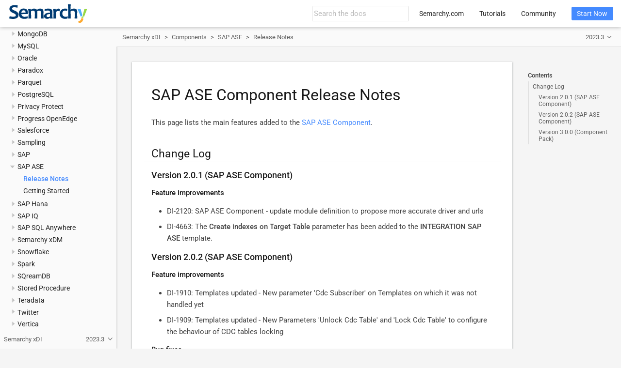

--- FILE ---
content_type: text/html; charset=UTF-8
request_url: https://www.semarchy.com/doc/semarchy-xdi/xdi/2023.3/Components/sap-ase/release-notes.html
body_size: 7080
content:
<!DOCTYPE html>
<html lang="en">
  <head>
    <meta charset="utf-8">
    <meta name="viewport" content="width=device-width,initial-scale=1">
    <title>SAP ASE Component Release Notes :: Semarchy xDI Documentation</title>
    <link rel="canonical" href="https://www.semarchy.com/documentation/xdi/latest/Components/sap-ase/release-notes.html">
    <link rel="prev" href="overview.html">
    <link rel="next" href="getting-started.html">
    <meta name="description" content="This page lists the main features added to the xref:sap-ase/overview.adoc[SAP ASE Component].">
    <meta name="keywords" content="Semarchy, Semarchy xDI, Semarchy xDI Designer, components, SAP ASE">
    <meta name="generator" content="Antora 3.1.10">
    <link rel="stylesheet" href="../../../../_/css/site.css">
<meta name="robots" content="noindex, nofollow">    <script async src="https://www.googletagmanager.com/gtag/js?id=321505308"></script>
    <script>function gtag(){dataLayer.push(arguments)};window.dataLayer=window.dataLayer||[];gtag('js',new Date());gtag('config','321505308')</script>
<link rel="icon" href="../../../../_/img/favicon.svg" type="image/x-icon">
  </head>
  <body class="article">
<header class="header">
  <nav class="navbar">
    <div class="navbar-brand">
      <div class="navbar-item search hide-for-print">
        <div id="search-field" class="field">
          <input id="search-input" type="text" placeholder="Search the docs">
        </div>
      </div>
    </div>
    <div id="topbar-nav" class="navbar-menu">
      <div class="navbar-end">
        <a class="navbar-item" href="https://www.semarchy.com" target="_blank">Semarchy.com</a>
        <a class="navbar-item" href="https://www.semarchy.com/tutorials/" target="_blank">Tutorials</a>
        <a class="navbar-item" href="https://community.semarchy.com" target="_blank">Community</a>
        <div class="navbar-item">
          <span class="control">
            <a class="button is-primary" href="https://www.semarchy.com/get-started/" target="_blank">Start Now</a>
          </span>
        </div>
      </div>
    </div>
  </nav>
</header>
<div class="body">
<div class="nav-container" data-component="xdi" data-version="2023.3">
  <aside class="nav">
    <div class="panels">
<div class="nav-panel-menu is-active" data-panel="menu">
  <nav class="nav-menu">
    <h3 class="title"><a href="../../Install/overview.html">Semarchy xDI</a></h3>
<ul class="nav-list">
  <li class="nav-item" data-depth="0">
    <button class="nav-item-toggle"></button>
    <a class="nav-link" href="../../Install/release-notes/2023.3.html">Release Notes</a>
<ul class="nav-list">
  <li class="nav-item" data-depth="1">
    <a class="nav-link" href="../../Install/release-notes/2023.3.html">xDI 2023.3 Release Notes</a>
  </li>
  <li class="nav-item" data-depth="1">
    <a class="nav-link" href="../../Install/release-notes/2023.2.html">xDI 2023.2 Release Notes</a>
  </li>
  <li class="nav-item" data-depth="1">
    <a class="nav-link" href="../../Install/release-notes/2023.1.html">xDI 2023.1 Release Notes</a>
  </li>
  <li class="nav-item" data-depth="1">
    <a class="nav-link" href="../../Install/release-notes/5.3.html">xDI 5.3 Release Notes</a>
  </li>
</ul>
  </li>
  <li class="nav-item" data-depth="0">
    <button class="nav-item-toggle"></button>
    <a class="nav-link" href="../../Install/install-overview.html">Install Semarchy xDI</a>
<ul class="nav-list">
  <li class="nav-item" data-depth="1">
    <a class="nav-link" href="../../Install/architecture.html">Architecture</a>
  </li>
  <li class="nav-item" data-depth="1">
    <a class="nav-link" href="../../Install/system-requirements.html">System requirements</a>
  </li>
  <li class="nav-item" data-depth="1">
    <a class="nav-link" href="../../Install/install-designer.html">Install the Designer</a>
  </li>
  <li class="nav-item" data-depth="1">
    <button class="nav-item-toggle"></button>
    <a class="nav-link" href="../../Install/configure-designer.html">Configure the Designer</a>
<ul class="nav-list">
  <li class="nav-item" data-depth="2">
    <a class="nav-link" href="../../Install/configure-designer-licenses.html">Manage the License</a>
  </li>
  <li class="nav-item" data-depth="2">
    <a class="nav-link" href="../../Install/configure-designer-jvm.html">Choosing your JVM</a>
  </li>
</ul>
  </li>
  <li class="nav-item" data-depth="1">
    <a class="nav-link" href="../../Install/install-components.html">Install Components</a>
  </li>
  <li class="nav-item" data-depth="1">
    <a class="nav-link" href="../../Install/install-runtime.html">Install the Runtime</a>
  </li>
  <li class="nav-item" data-depth="1">
    <button class="nav-item-toggle"></button>
    <a class="nav-link" href="../../Install/configure-runtime.html">Configure the Runtime</a>
<ul class="nav-list">
  <li class="nav-item" data-depth="2">
    <a class="nav-link" href="../../Install/configure-runtime-services.html">Runtime Services</a>
  </li>
  <li class="nav-item" data-depth="2">
    <a class="nav-link" href="../../Install/configure-runtime-security.html">Runtime Security</a>
  </li>
  <li class="nav-item" data-depth="2">
    <a class="nav-link" href="../../Install/configure-external-value-resolvers.html">External Value Resolvers</a>
  </li>
  <li class="nav-item" data-depth="2">
    <a class="nav-link" href="../../Install/configure-runtime-log-storage.html">Session Logging</a>
  </li>
  <li class="nav-item" data-depth="2">
    <a class="nav-link" href="../../Install/configure-runtime-repositories.html">Delivery Repositories</a>
  </li>
  <li class="nav-item" data-depth="2">
    <a class="nav-link" href="../../Install/configure-runtime-additional-java-properties.html">Java Options</a>
  </li>
  <li class="nav-item" data-depth="2">
    <a class="nav-link" href="../../Install/configure-runtime-parameters-reference.html">Runtime Parameters Reference</a>
  </li>
  <li class="nav-item" data-depth="2">
    <a class="nav-link" href="../../Install/configure-runtime-scheduler.html">Runtime Scheduler</a>
  </li>
</ul>
  </li>
  <li class="nav-item" data-depth="1">
    <a class="nav-link" href="../../Install/install-analytics.html">Install Analytics</a>
  </li>
  <li class="nav-item" data-depth="1">
    <a class="nav-link" href="../../Install/install-license-server.html">Install the License Server</a>
  </li>
  <li class="nav-item" data-depth="1">
    <a class="nav-link" href="../../Install/configure-license-server.html">Configure the License Server</a>
  </li>
</ul>
  </li>
  <li class="nav-item" data-depth="0">
    <button class="nav-item-toggle"></button>
    <a class="nav-link" href="../../Install/upgrade/upgrade-overview.html">Upgrade Semarchy xDI</a>
<ul class="nav-list">
  <li class="nav-item" data-depth="1">
    <a class="nav-link" href="../../Install/upgrade/upgrade-license-server.html">Upgrade the License Server</a>
  </li>
  <li class="nav-item" data-depth="1">
    <a class="nav-link" href="../../Install/upgrade/upgrade-designer.html">Upgrade the Designer</a>
  </li>
  <li class="nav-item" data-depth="1">
    <a class="nav-link" href="../../Install/upgrade/upgrade-runtime.html">Upgrade the Runtime</a>
  </li>
  <li class="nav-item" data-depth="1">
    <a class="nav-link" href="../../Install/upgrade/upgrade-analytics.html">Upgrade Analytics</a>
  </li>
</ul>
  </li>
  <li class="nav-item" data-depth="0">
    <button class="nav-item-toggle"></button>
    <a class="nav-link" href="../../Design/design.html">Design Integration Flows</a>
<ul class="nav-list">
  <li class="nav-item" data-depth="1">
    <button class="nav-item-toggle"></button>
    <a class="nav-link" href="../../Design/designer/overview.html">Get Started with Semarchy xDI Designer</a>
<ul class="nav-list">
  <li class="nav-item" data-depth="2">
    <a class="nav-link" href="../../Design/designer/design-time-views.html">Design-Time Views</a>
  </li>
  <li class="nav-item" data-depth="2">
    <a class="nav-link" href="../../Design/designer/run-time-views.html">Runtime Views</a>
  </li>
</ul>
  </li>
  <li class="nav-item" data-depth="1">
    <button class="nav-item-toggle"></button>
    <a class="nav-link" href="../../Design/projects/projects.html">Work With Projects</a>
<ul class="nav-list">
  <li class="nav-item" data-depth="2">
    <a class="nav-link" href="../../Design/projects/source-control.html">Source Control</a>
  </li>
  <li class="nav-item" data-depth="2">
    <a class="nav-link" href="../../Design/projects/advanced.html">Advanced Features</a>
  </li>
</ul>
  </li>
  <li class="nav-item" data-depth="1">
    <button class="nav-item-toggle"></button>
    <a class="nav-link" href="../../Design/data/overview.html">Connect To Your Data</a>
<ul class="nav-list">
  <li class="nav-item" data-depth="2">
    <button class="nav-item-toggle"></button>
    <a class="nav-link" href="../../Design/data/environment/environment.html">Set Up Your Environment</a>
<ul class="nav-list">
  <li class="nav-item" data-depth="3">
    <a class="nav-link" href="../../Design/data/environment/components.html">Install Components</a>
  </li>
  <li class="nav-item" data-depth="3">
    <a class="nav-link" href="../../Design/data/environment/modules.html">Install and Manage Modules</a>
  </li>
  <li class="nav-item" data-depth="3">
    <a class="nav-link" href="../../Design/data/environment/templates.html">Import Templates</a>
  </li>
</ul>
  </li>
  <li class="nav-item" data-depth="2">
    <button class="nav-item-toggle"></button>
    <a class="nav-link" href="../../Design/data/metadata/metadata.html">Metadata and Reverse Engineering</a>
<ul class="nav-list">
  <li class="nav-item" data-depth="3">
    <a class="nav-link" href="../../Design/data/metadata/database.html">Define a Database Model</a>
  </li>
  <li class="nav-item" data-depth="3">
    <a class="nav-link" href="../../Design/data/metadata/file.html">Define a File Model</a>
  </li>
  <li class="nav-item" data-depth="3">
    <a class="nav-link" href="../../Design/data/metadata/xml.html">Define an XML Model</a>
  </li>
</ul>
  </li>
  <li class="nav-item" data-depth="2">
    <a class="nav-link" href="../../Design/data/data-quality.html">Enable Data Quality</a>
  </li>
  <li class="nav-item" data-depth="2">
    <a class="nav-link" href="../../Design/data/externalize-metadata-values.html">Externalize Metadata Values</a>
  </li>
</ul>
  </li>
  <li class="nav-item" data-depth="1">
    <button class="nav-item-toggle"></button>
    <a class="nav-link" href="../../Design/mappings/overview.html">Work With Mappings</a>
<ul class="nav-list">
  <li class="nav-item" data-depth="2">
    <a class="nav-link" href="../../Design/mappings/mappings.html">Create Mappings</a>
  </li>
  <li class="nav-item" data-depth="2">
    <a class="nav-link" href="../../Design/mappings/filters.html">Filters</a>
  </li>
  <li class="nav-item" data-depth="2">
    <a class="nav-link" href="../../Design/mappings/joins.html">Join Sources</a>
  </li>
  <li class="nav-item" data-depth="2">
    <a class="nav-link" href="../../Design/mappings/template-parameters.html">Template Parameters</a>
  </li>
  <li class="nav-item" data-depth="2">
    <button class="nav-item-toggle"></button>
    <span class="nav-text">Advanced Topics</span>
<ul class="nav-list">
  <li class="nav-item" data-depth="3">
    <a class="nav-link" href="../../Design/mappings/advanced/cdc.html">Change Data Capture (CDC)</a>
  </li>
  <li class="nav-item" data-depth="3">
    <a class="nav-link" href="../../Design/mappings/advanced/reject-management.html">Rejects Management</a>
  </li>
  <li class="nav-item" data-depth="3">
    <a class="nav-link" href="../../Design/mappings/advanced/stages.html">Stage the Sources</a>
  </li>
  <li class="nav-item" data-depth="3">
    <a class="nav-link" href="../../Design/mappings/advanced/deserializer.html">Deserialize Source Data</a>
  </li>
  <li class="nav-item" data-depth="3">
    <a class="nav-link" href="../../Design/mappings/advanced/udf.html">User-Defined Functions</a>
  </li>
</ul>
  </li>
</ul>
  </li>
  <li class="nav-item" data-depth="1">
    <button class="nav-item-toggle"></button>
    <a class="nav-link" href="../../Design/processes/overview.html">Work With Processes</a>
<ul class="nav-list">
  <li class="nav-item" data-depth="2">
    <a class="nav-link" href="../../Design/processes/create-a-process.html">Create a Process</a>
  </li>
  <li class="nav-item" data-depth="2">
    <a class="nav-link" href="../../Design/processes/execution-flow.html">Execution Flow</a>
  </li>
  <li class="nav-item" data-depth="2">
    <a class="nav-link" href="../../Design/processes/work-with-sub-processes.html">Sub-Processes</a>
  </li>
  <li class="nav-item" data-depth="2">
    <a class="nav-link" href="../../Design/processes/repeat-steps.html">Steps Repetition</a>
  </li>
  <li class="nav-item" data-depth="2">
    <a class="nav-link" href="../../Design/processes/process-parameters.html">Parameters</a>
  </li>
  <li class="nav-item" data-depth="2">
    <a class="nav-link" href="../../Design/processes/link-metadata-to-action.html">Linked Metadata</a>
  </li>
  <li class="nav-item" data-depth="2">
    <a class="nav-link" href="../../Design/processes/scripting.html">Scripting</a>
  </li>
</ul>
  </li>
  <li class="nav-item" data-depth="1">
    <a class="nav-link" href="../../Design/variables/variables.html">Work with Variables</a>
  </li>
  <li class="nav-item" data-depth="1">
    <a class="nav-link" href="../../Design/data/metadata-configurations.html">Work with Metadata Configurations</a>
  </li>
</ul>
  </li>
  <li class="nav-item" data-depth="0">
    <button class="nav-item-toggle"></button>
    <a class="nav-link" href="../overview.html">Components</a>
<ul class="nav-list">
  <li class="nav-item" data-depth="1">
    <button class="nav-item-toggle"></button>
    <a class="nav-link" href="../xdm/overview.html">Semarchy xDM</a>
<ul class="nav-list">
  <li class="nav-item" data-depth="2">
    <a class="nav-link" href="../xdm/release-notes.html">Release Notes</a>
  </li>
  <li class="nav-item" data-depth="2">
    <a class="nav-link" href="../xdm/getting-started.html">Getting Started</a>
  </li>
</ul>
  </li>
  <li class="nav-item" data-depth="1">
    <button class="nav-item-toggle"></button>
    <a class="nav-link" href="../actian-avalanche/overview.html">Actian Avalanche</a>
<ul class="nav-list">
  <li class="nav-item" data-depth="2">
    <a class="nav-link" href="../actian-avalanche/release-notes.html">Release Notes</a>
  </li>
  <li class="nav-item" data-depth="2">
    <a class="nav-link" href="../actian-avalanche/getting-started.html">Getting Started</a>
  </li>
</ul>
  </li>
  <li class="nav-item" data-depth="1">
    <button class="nav-item-toggle"></button>
    <a class="nav-link" href="../actian-vectorwise/overview.html">Actian VectorWise</a>
<ul class="nav-list">
  <li class="nav-item" data-depth="2">
    <a class="nav-link" href="../actian-vectorwise/release-notes.html">Release Notes</a>
  </li>
  <li class="nav-item" data-depth="2">
    <a class="nav-link" href="../actian-vectorwise/getting-started.html">Getting Started</a>
  </li>
</ul>
  </li>
  <li class="nav-item" data-depth="1">
    <button class="nav-item-toggle"></button>
    <a class="nav-link" href="../amazon/overview.html">Amazon</a>
<ul class="nav-list">
  <li class="nav-item" data-depth="2">
    <a class="nav-link" href="../amazon/release-notes.html">Release Notes</a>
  </li>
  <li class="nav-item" data-depth="2">
    <button class="nav-item-toggle"></button>
    <a class="nav-link" href="../amazon/redshift/overview.html">Amazon Redshift</a>
<ul class="nav-list">
  <li class="nav-item" data-depth="3">
    <a class="nav-link" href="../amazon/redshift/getting-started.html">Redshift</a>
  </li>
  <li class="nav-item" data-depth="3">
    <a class="nav-link" href="../amazon/redshift/loading-data-from-s3-buckets.html">Loading Data into Amazon Redshift via S3 Buckets</a>
  </li>
</ul>
  </li>
  <li class="nav-item" data-depth="2">
    <a class="nav-link" href="../amazon/s3/overview.html">S3</a>
  </li>
</ul>
  </li>
  <li class="nav-item" data-depth="1">
    <button class="nav-item-toggle"></button>
    <a class="nav-link" href="../amazon-s3-delivery-repository/overview.html">Amazon S3 Delivery Repository</a>
<ul class="nav-list">
  <li class="nav-item" data-depth="2">
    <a class="nav-link" href="../amazon-s3-delivery-repository/release-notes.html">Release Notes</a>
  </li>
</ul>
  </li>
  <li class="nav-item" data-depth="1">
    <button class="nav-item-toggle"></button>
    <a class="nav-link" href="../amazon-secret-manager/overview.html">Amazon Secret Manager</a>
<ul class="nav-list">
  <li class="nav-item" data-depth="2">
    <a class="nav-link" href="../amazon-secret-manager/release-notes.html">Release Notes</a>
  </li>
</ul>
  </li>
  <li class="nav-item" data-depth="1">
    <button class="nav-item-toggle"></button>
    <a class="nav-link" href="../amqp/overview.html">AMQP</a>
<ul class="nav-list">
  <li class="nav-item" data-depth="2">
    <a class="nav-link" href="../amqp/release-notes.html">Release Notes</a>
  </li>
  <li class="nav-item" data-depth="2">
    <a class="nav-link" href="../amqp/getting-started.html">Getting Started</a>
  </li>
</ul>
  </li>
  <li class="nav-item" data-depth="1">
    <button class="nav-item-toggle"></button>
    <a class="nav-link" href="../avro/overview.html">Avro</a>
<ul class="nav-list">
  <li class="nav-item" data-depth="2">
    <a class="nav-link" href="../avro/release-notes.html">Release Notes</a>
  </li>
  <li class="nav-item" data-depth="2">
    <a class="nav-link" href="../avro/getting-started.html">Getting started</a>
  </li>
</ul>
  </li>
  <li class="nav-item" data-depth="1">
    <button class="nav-item-toggle"></button>
    <a class="nav-link" href="../base/overview.html">Base</a>
<ul class="nav-list">
  <li class="nav-item" data-depth="2">
    <a class="nav-link" href="../base/release-notes.html">Release Notes</a>
  </li>
  <li class="nav-item" data-depth="2">
    <button class="nav-item-toggle"></button>
    <a class="nav-link" href="../base/certificates-keys/overview.html">Certificates and Keys</a>
<ul class="nav-list">
  <li class="nav-item" data-depth="3">
    <a class="nav-link" href="../base/certificates-keys/getting-started.html">Getting started</a>
  </li>
</ul>
  </li>
  <li class="nav-item" data-depth="2">
    <button class="nav-item-toggle"></button>
    <a class="nav-link" href="../base/hsql/overview.html">HSQL</a>
<ul class="nav-list">
  <li class="nav-item" data-depth="3">
    <a class="nav-link" href="../base/hsql/getting-started.html">Getting Started</a>
  </li>
</ul>
  </li>
  <li class="nav-item" data-depth="2">
    <button class="nav-item-toggle"></button>
    <a class="nav-link" href="../base/h2/overview.html">H2</a>
<ul class="nav-list">
  <li class="nav-item" data-depth="3">
    <a class="nav-link" href="../base/h2/getting-started.html">Getting Started</a>
  </li>
</ul>
  </li>
  <li class="nav-item" data-depth="2">
    <button class="nav-item-toggle"></button>
    <span class="nav-text">JSON</span>
<ul class="nav-list">
  <li class="nav-item" data-depth="3">
    <a class="nav-link" href="../base/json/json-property-fields.html">JSON Property Fields</a>
  </li>
</ul>
  </li>
  <li class="nav-item" data-depth="2">
    <button class="nav-item-toggle"></button>
    <a class="nav-link" href="../base/kerberos/overview.html">Kerberos</a>
<ul class="nav-list">
  <li class="nav-item" data-depth="3">
    <a class="nav-link" href="../base/kerberos/getting-started.html">Getting started</a>
  </li>
</ul>
  </li>
  <li class="nav-item" data-depth="2">
    <button class="nav-item-toggle"></button>
    <a class="nav-link" href="../base/email/getting-started-email.html">Email</a>
<ul class="nav-list">
  <li class="nav-item" data-depth="3">
    <a class="nav-link" href="../base/email/getting-started-email.html">Getting Started with Email Server</a>
  </li>
</ul>
  </li>
  <li class="nav-item" data-depth="2">
    <a class="nav-link" href="../base/ldap/overview.html">LDAP</a>
  </li>
  <li class="nav-item" data-depth="2">
    <button class="nav-item-toggle"></button>
    <span class="nav-text">ODBC</span>
<ul class="nav-list">
  <li class="nav-item" data-depth="3">
    <a class="nav-link" href="../base/odbc/work-with-odbc-datasources.html">Work with ODBC Datasources</a>
  </li>
</ul>
  </li>
  <li class="nav-item" data-depth="2">
    <button class="nav-item-toggle"></button>
    <span class="nav-text">XML</span>
<ul class="nav-list">
  <li class="nav-item" data-depth="3">
    <a class="nav-link" href="../base/xml/xml-property-fields.html">XML Property Fields</a>
  </li>
</ul>
  </li>
</ul>
  </li>
  <li class="nav-item" data-depth="1">
    <button class="nav-item-toggle"></button>
    <a class="nav-link" href="../cassandra/overview.html">Cassandra</a>
<ul class="nav-list">
  <li class="nav-item" data-depth="2">
    <a class="nav-link" href="../cassandra/release-notes.html">Release Notes</a>
  </li>
  <li class="nav-item" data-depth="2">
    <span class="nav-text"><a href="https://stambia.org/doc/328-technology-articles/cassandra/release-note/stambia-di-s20-or-higher/940-cassandra-component" target="_blank" rel="noopener">Getting Started</a></span>
  </li>
</ul>
  </li>
  <li class="nav-item" data-depth="1">
    <button class="nav-item-toggle"></button>
    <a class="nav-link" href="../change-data-capture/overview.html">Change Data Capture</a>
<ul class="nav-list">
  <li class="nav-item" data-depth="2">
    <a class="nav-link" href="../change-data-capture/release-notes.html">Release Notes</a>
  </li>
  <li class="nav-item" data-depth="2">
    <a class="nav-link" href="../change-data-capture/cdc-db2-as400.html">CDC for DB2/400</a>
  </li>
</ul>
  </li>
  <li class="nav-item" data-depth="1">
    <button class="nav-item-toggle"></button>
    <a class="nav-link" href="../cmis/overview.html">CMIS</a>
<ul class="nav-list">
  <li class="nav-item" data-depth="2">
    <a class="nav-link" href="../cmis/release-notes.html">Release Notes</a>
  </li>
</ul>
  </li>
  <li class="nav-item" data-depth="1">
    <button class="nav-item-toggle"></button>
    <a class="nav-link" href="../couchbase/overview.html">Couchbase</a>
<ul class="nav-list">
  <li class="nav-item" data-depth="2">
    <a class="nav-link" href="../couchbase/release-notes.html">Release Notes</a>
  </li>
  <li class="nav-item" data-depth="2">
    <a class="nav-link" href="../couchbase/getting-started.html">Getting Started</a>
  </li>
</ul>
  </li>
  <li class="nav-item" data-depth="1">
    <button class="nav-item-toggle"></button>
    <a class="nav-link" href="../dbase/overview.html">DBase</a>
<ul class="nav-list">
  <li class="nav-item" data-depth="2">
    <a class="nav-link" href="../dbase/release-notes.html">Release Notes</a>
  </li>
  <li class="nav-item" data-depth="2">
    <a class="nav-link" href="../dbase/getting-started.html">Getting Started</a>
  </li>
</ul>
  </li>
  <li class="nav-item" data-depth="1">
    <button class="nav-item-toggle"></button>
    <a class="nav-link" href="../elasticsearch/overview.html">Elasticsearch</a>
<ul class="nav-list">
  <li class="nav-item" data-depth="2">
    <a class="nav-link" href="../elasticsearch/release-notes.html">Release Notes</a>
  </li>
  <li class="nav-item" data-depth="2">
    <a class="nav-link" href="../elasticsearch/getting-started.html">Getting started</a>
  </li>
  <li class="nav-item" data-depth="2">
    <a class="nav-link" href="../elasticsearch/search-guard-security.html">Search Guard Security</a>
  </li>
</ul>
  </li>
  <li class="nav-item" data-depth="1">
    <button class="nav-item-toggle"></button>
    <a class="nav-link" href="../google-bigquery/overview.html">Google BigQuery</a>
<ul class="nav-list">
  <li class="nav-item" data-depth="2">
    <a class="nav-link" href="../google-bigquery/release-notes.html">Release Notes</a>
  </li>
  <li class="nav-item" data-depth="2">
    <a class="nav-link" href="../google-bigquery/getting-started.html">Getting Started</a>
  </li>
</ul>
  </li>
  <li class="nav-item" data-depth="1">
    <button class="nav-item-toggle"></button>
    <a class="nav-link" href="../google-cloud-platform/overview.html">Google Cloud Platform Component</a>
<ul class="nav-list">
  <li class="nav-item" data-depth="2">
    <a class="nav-link" href="../google-cloud-platform/release-notes.html">Release Notes</a>
  </li>
  <li class="nav-item" data-depth="2">
    <a class="nav-link" href="../google-cloud-platform/getting-started.html">Getting Started</a>
  </li>
  <li class="nav-item" data-depth="2">
    <button class="nav-item-toggle"></button>
    <a class="nav-link" href="../google-cloud-platform/storage/overview.html">Cloud Storage</a>
<ul class="nav-list">
  <li class="nav-item" data-depth="3">
    <a class="nav-link" href="../google-cloud-platform/storage/getting-started.html">Getting Started</a>
  </li>
</ul>
  </li>
</ul>
  </li>
  <li class="nav-item" data-depth="1">
    <button class="nav-item-toggle"></button>
    <a class="nav-link" href="../google-cloud-secret-manager/overview.html">Google Cloud Secret Manager</a>
<ul class="nav-list">
  <li class="nav-item" data-depth="2">
    <a class="nav-link" href="../google-cloud-secret-manager/release-notes.html">Release Notes</a>
  </li>
</ul>
  </li>
  <li class="nav-item" data-depth="1">
    <button class="nav-item-toggle"></button>
    <a class="nav-link" href="../google-cloud-storage-delivery-repository/overview.html">Google Cloud Storage Delivery Repository</a>
<ul class="nav-list">
  <li class="nav-item" data-depth="2">
    <a class="nav-link" href="../google-cloud-storage-delivery-repository/release-notes.html">Release Notes</a>
  </li>
</ul>
  </li>
  <li class="nav-item" data-depth="1">
    <button class="nav-item-toggle"></button>
    <a class="nav-link" href="../google-sheets/overview.html">Google Sheets</a>
<ul class="nav-list">
  <li class="nav-item" data-depth="2">
    <a class="nav-link" href="../google-sheets/release-notes.html">Release Notes</a>
  </li>
  <li class="nav-item" data-depth="2">
    <a class="nav-link" href="../google-sheets/getting-started.html">Getting Started</a>
  </li>
  <li class="nav-item" data-depth="2">
    <span class="nav-text"><a href="https://stambia.org/doc/278-technology-articles/google-sheet/migration/stambia-di-s20-or-higher/851-migration-from-google-sheet-component-api-v3-to-v4-stambia-di-2020" target="_blank" rel="noopener">Upgrade from API V3 to V4</a></span>
  </li>
</ul>
  </li>
  <li class="nav-item" data-depth="1">
    <button class="nav-item-toggle"></button>
    <a class="nav-link" href="../greenplum/overview.html">Greenplum</a>
<ul class="nav-list">
  <li class="nav-item" data-depth="2">
    <a class="nav-link" href="../greenplum/release-notes.html">Release Notes</a>
  </li>
  <li class="nav-item" data-depth="2">
    <a class="nav-link" href="../greenplum/getting-started.html">Getting Started</a>
  </li>
</ul>
  </li>
  <li class="nav-item" data-depth="1">
    <button class="nav-item-toggle"></button>
    <a class="nav-link" href="../hadoop/overview.html">Hadoop</a>
<ul class="nav-list">
  <li class="nav-item" data-depth="2">
    <a class="nav-link" href="../hadoop/release-notes.html">Release Notes</a>
  </li>
  <li class="nav-item" data-depth="2">
    <button class="nav-item-toggle"></button>
    <a class="nav-link" href="../hadoop/hbase/overview.html">HBase</a>
<ul class="nav-list">
  <li class="nav-item" data-depth="3">
    <a class="nav-link" href="../hadoop/hbase/getting-started.html">Getting Started</a>
  </li>
  <li class="nav-item" data-depth="3">
    <a class="nav-link" href="../hadoop/hbase/management-tools.html">Management Tools</a>
  </li>
  <li class="nav-item" data-depth="3">
    <a class="nav-link" href="../hadoop/hbase/importtsv-tool.html">Importtsv Tool</a>
  </li>
</ul>
  </li>
  <li class="nav-item" data-depth="2">
    <button class="nav-item-toggle"></button>
    <a class="nav-link" href="../hadoop/hdfs/overview.html">HDFS</a>
<ul class="nav-list">
  <li class="nav-item" data-depth="3">
    <a class="nav-link" href="../hadoop/hdfs/getting-started.html">Getting Started</a>
  </li>
</ul>
  </li>
  <li class="nav-item" data-depth="2">
    <button class="nav-item-toggle"></button>
    <a class="nav-link" href="../hadoop/hive/overview.html">Hive</a>
<ul class="nav-list">
  <li class="nav-item" data-depth="3">
    <a class="nav-link" href="../hadoop/hive/getting-started.html">Getting Started</a>
  </li>
</ul>
  </li>
  <li class="nav-item" data-depth="2">
    <button class="nav-item-toggle"></button>
    <a class="nav-link" href="../hadoop/impala/overview.html">Impala</a>
<ul class="nav-list">
  <li class="nav-item" data-depth="3">
    <a class="nav-link" href="../hadoop/impala/getting-started.html">Getting Started</a>
  </li>
</ul>
  </li>
  <li class="nav-item" data-depth="2">
    <button class="nav-item-toggle"></button>
    <a class="nav-link" href="../hadoop/sqoop/overview.html">Sqoop</a>
<ul class="nav-list">
  <li class="nav-item" data-depth="3">
    <a class="nav-link" href="../hadoop/sqoop/getting-started.html">Getting Started</a>
  </li>
</ul>
  </li>
</ul>
  </li>
  <li class="nav-item" data-depth="1">
    <button class="nav-item-toggle"></button>
    <a class="nav-link" href="../http-rest/overview.html">HTTP REST</a>
<ul class="nav-list">
  <li class="nav-item" data-depth="2">
    <a class="nav-link" href="../http-rest/release-notes.html">Release Notes</a>
  </li>
  <li class="nav-item" data-depth="2">
    <a class="nav-link" href="../http-rest/getting-started.html">Getting Started</a>
  </li>
  <li class="nav-item" data-depth="2">
    <a class="nav-link" href="../http-rest/retrieve-response.html">Retrieve a response in a single field</a>
  </li>
</ul>
  </li>
  <li class="nav-item" data-depth="1">
    <button class="nav-item-toggle"></button>
    <a class="nav-link" href="../hyperfile/overview.html">HyperFile SQL</a>
<ul class="nav-list">
  <li class="nav-item" data-depth="2">
    <a class="nav-link" href="../hyperfile/release-notes.html">Release Notes</a>
  </li>
  <li class="nav-item" data-depth="2">
    <a class="nav-link" href="../hyperfile/getting-started.html">Getting Started</a>
  </li>
</ul>
  </li>
  <li class="nav-item" data-depth="1">
    <button class="nav-item-toggle"></button>
    <a class="nav-link" href="../ibm-db2/overview.html">IBM DB2</a>
<ul class="nav-list">
  <li class="nav-item" data-depth="2">
    <a class="nav-link" href="../ibm-db2/release-notes.html">Release Notes</a>
  </li>
  <li class="nav-item" data-depth="2">
    <button class="nav-item-toggle"></button>
    <a class="nav-link" href="../ibm-db2/db2-udb/overview.html">DB2 UDB</a>
<ul class="nav-list">
  <li class="nav-item" data-depth="3">
    <a class="nav-link" href="../ibm-db2/db2-udb/getting-started.html">Getting Started</a>
  </li>
</ul>
  </li>
  <li class="nav-item" data-depth="2">
    <button class="nav-item-toggle"></button>
    <a class="nav-link" href="../ibm-db2/db2-400/overview.html">DB2/400</a>
<ul class="nav-list">
  <li class="nav-item" data-depth="3">
    <a class="nav-link" href="../ibm-db2/db2-400/getting-started.html">Getting Started</a>
  </li>
  <li class="nav-item" data-depth="3">
    <a class="nav-link" href="../ibm-db2/db2-400/ccsid-reverse.html">CCSID Reverse</a>
  </li>
</ul>
  </li>
</ul>
  </li>
  <li class="nav-item" data-depth="1">
    <button class="nav-item-toggle"></button>
    <a class="nav-link" href="../ibm-lotus-notes/overview.html">IBM Lotus Notes</a>
<ul class="nav-list">
  <li class="nav-item" data-depth="2">
    <a class="nav-link" href="../ibm-lotus-notes/release-notes.html">Release Notes</a>
  </li>
  <li class="nav-item" data-depth="2">
    <a class="nav-link" href="../ibm-lotus-notes/getting-started.html">Getting Started</a>
  </li>
</ul>
  </li>
  <li class="nav-item" data-depth="1">
    <button class="nav-item-toggle"></button>
    <a class="nav-link" href="../ibm-netezza/overview.html">IBM Netezza</a>
<ul class="nav-list">
  <li class="nav-item" data-depth="2">
    <a class="nav-link" href="../ibm-netezza/release-notes.html">Release Notes</a>
  </li>
  <li class="nav-item" data-depth="2">
    <a class="nav-link" href="../ibm-netezza/getting-started.html">Getting Started</a>
  </li>
</ul>
  </li>
  <li class="nav-item" data-depth="1">
    <button class="nav-item-toggle"></button>
    <a class="nav-link" href="../informix/overview.html">Informix</a>
<ul class="nav-list">
  <li class="nav-item" data-depth="2">
    <a class="nav-link" href="../informix/release-notes.html">Release Notes</a>
  </li>
  <li class="nav-item" data-depth="2">
    <a class="nav-link" href="../informix/getting-started.html">Getting Started</a>
  </li>
</ul>
  </li>
  <li class="nav-item" data-depth="1">
    <button class="nav-item-toggle"></button>
    <a class="nav-link" href="../intersystems-caché/overview.html">InterSystems Caché</a>
<ul class="nav-list">
  <li class="nav-item" data-depth="2">
    <a class="nav-link" href="../intersystems-caché/release-notes.html">Release Notes</a>
  </li>
  <li class="nav-item" data-depth="2">
    <a class="nav-link" href="../intersystems-caché/getting-started.html">Getting Started</a>
  </li>
</ul>
  </li>
  <li class="nav-item" data-depth="1">
    <button class="nav-item-toggle"></button>
    <a class="nav-link" href="../jms/overview.html">JMS</a>
<ul class="nav-list">
  <li class="nav-item" data-depth="2">
    <a class="nav-link" href="../jms/release-notes.html">Release Notes</a>
  </li>
  <li class="nav-item" data-depth="2">
    <a class="nav-link" href="../jms/getting-started.html">Getting Started</a>
  </li>
</ul>
  </li>
  <li class="nav-item" data-depth="1">
    <button class="nav-item-toggle"></button>
    <a class="nav-link" href="../kafka/overview.html">Kafka</a>
<ul class="nav-list">
  <li class="nav-item" data-depth="2">
    <a class="nav-link" href="../kafka/release-notes.html">Release Notes</a>
  </li>
  <li class="nav-item" data-depth="2">
    <a class="nav-link" href="../kafka/getting-started-kafka-raw.html">Getting Started with Kafka Raw Metadata</a>
  </li>
  <li class="nav-item" data-depth="2">
    <a class="nav-link" href="../kafka/getting-started-kafka-structured.html">Getting Started with Kafka Structured Metadata</a>
  </li>
</ul>
  </li>
  <li class="nav-item" data-depth="1">
    <button class="nav-item-toggle"></button>
    <a class="nav-link" href="../memsql/overview.html">MemSQL</a>
<ul class="nav-list">
  <li class="nav-item" data-depth="2">
    <a class="nav-link" href="../memsql/release-notes.html">Release Notes</a>
  </li>
  <li class="nav-item" data-depth="2">
    <a class="nav-link" href="../memsql/getting-started.html">Getting Started</a>
  </li>
</ul>
  </li>
  <li class="nav-item" data-depth="1">
    <button class="nav-item-toggle"></button>
    <a class="nav-link" href="../microsoft-access/overview.html">Microsoft Access</a>
<ul class="nav-list">
  <li class="nav-item" data-depth="2">
    <a class="nav-link" href="../microsoft-access/release-notes.html">Release Notes</a>
  </li>
  <li class="nav-item" data-depth="2">
    <a class="nav-link" href="../microsoft-access/getting-started.html">Getting Started</a>
  </li>
</ul>
  </li>
  <li class="nav-item" data-depth="1">
    <button class="nav-item-toggle"></button>
    <a class="nav-link" href="../microsoft-azure/overview.html">Microsoft Azure</a>
<ul class="nav-list">
  <li class="nav-item" data-depth="2">
    <a class="nav-link" href="../microsoft-azure/release-notes.html">Release Notes</a>
  </li>
  <li class="nav-item" data-depth="2">
    <button class="nav-item-toggle"></button>
    <a class="nav-link" href="../microsoft-azure/sql-database/overview.html">SQL Database</a>
<ul class="nav-list">
  <li class="nav-item" data-depth="3">
    <a class="nav-link" href="../microsoft-azure/sql-database/getting-started.html">Getting Started</a>
  </li>
</ul>
  </li>
  <li class="nav-item" data-depth="2">
    <button class="nav-item-toggle"></button>
    <a class="nav-link" href="../microsoft-azure/blob-storage/overview.html">Blob Storage</a>
<ul class="nav-list">
  <li class="nav-item" data-depth="3">
    <a class="nav-link" href="../microsoft-azure/blob-storage/getting-started.html">Getting Started</a>
  </li>
</ul>
  </li>
</ul>
  </li>
  <li class="nav-item" data-depth="1">
    <button class="nav-item-toggle"></button>
    <a class="nav-link" href="../microsoft-azure-blob-storage-delivery-repository/overview.html">Microsoft Azure Blob Storage Delivery Repository</a>
<ul class="nav-list">
  <li class="nav-item" data-depth="2">
    <a class="nav-link" href="../microsoft-azure-blob-storage-delivery-repository/release-notes.html">Release Notes</a>
  </li>
</ul>
  </li>
  <li class="nav-item" data-depth="1">
    <button class="nav-item-toggle"></button>
    <a class="nav-link" href="../microsoft-azure-key-vault/overview.html">Microsoft Azure Key Vault</a>
<ul class="nav-list">
  <li class="nav-item" data-depth="2">
    <a class="nav-link" href="../microsoft-azure-key-vault/release-notes.html">Release Notes</a>
  </li>
</ul>
  </li>
  <li class="nav-item" data-depth="1">
    <button class="nav-item-toggle"></button>
    <a class="nav-link" href="../microsoft-azure-table-storage/overview.html">Microsoft Azure Table Storage</a>
<ul class="nav-list">
  <li class="nav-item" data-depth="2">
    <a class="nav-link" href="../microsoft-azure-table-storage/release-notes.html">Release Notes</a>
  </li>
  <li class="nav-item" data-depth="2">
    <a class="nav-link" href="../microsoft-azure-table-storage/getting-started.html">Getting started</a>
  </li>
</ul>
  </li>
  <li class="nav-item" data-depth="1">
    <button class="nav-item-toggle"></button>
    <a class="nav-link" href="../microsoft-excel/overview.html">Microsoft Excel</a>
<ul class="nav-list">
  <li class="nav-item" data-depth="2">
    <a class="nav-link" href="../microsoft-excel/release-notes.html">Release Notes</a>
  </li>
  <li class="nav-item" data-depth="2">
    <a class="nav-link" href="../microsoft-excel/getting-started.html">Getting Started</a>
  </li>
</ul>
  </li>
  <li class="nav-item" data-depth="1">
    <button class="nav-item-toggle"></button>
    <a class="nav-link" href="../microsoft-sql-server/overview.html">Microsoft SQL Server</a>
<ul class="nav-list">
  <li class="nav-item" data-depth="2">
    <a class="nav-link" href="../microsoft-sql-server/release-notes.html">Release Notes</a>
  </li>
  <li class="nav-item" data-depth="2">
    <a class="nav-link" href="../microsoft-sql-server/getting-started.html">Getting Started</a>
  </li>
  <li class="nav-item" data-depth="2">
    <a class="nav-link" href="../microsoft-sql-server/bulk-insert-configuration.html">BULK INSERT Configuration</a>
  </li>
</ul>
  </li>
  <li class="nav-item" data-depth="1">
    <button class="nav-item-toggle"></button>
    <a class="nav-link" href="../monetdb/overview.html">MonetDB</a>
<ul class="nav-list">
  <li class="nav-item" data-depth="2">
    <a class="nav-link" href="../monetdb/release-notes.html">Release Notes</a>
  </li>
  <li class="nav-item" data-depth="2">
    <a class="nav-link" href="../monetdb/getting-started.html">Getting Started</a>
  </li>
</ul>
  </li>
  <li class="nav-item" data-depth="1">
    <button class="nav-item-toggle"></button>
    <a class="nav-link" href="../mongodb/overview.html">MongoDB</a>
<ul class="nav-list">
  <li class="nav-item" data-depth="2">
    <a class="nav-link" href="../mongodb/release-notes.html">Release Notes</a>
  </li>
  <li class="nav-item" data-depth="2">
    <a class="nav-link" href="../mongodb/getting-started.html">Getting Started</a>
  </li>
</ul>
  </li>
  <li class="nav-item" data-depth="1">
    <button class="nav-item-toggle"></button>
    <a class="nav-link" href="../mysql/overview.html">MySQL</a>
<ul class="nav-list">
  <li class="nav-item" data-depth="2">
    <a class="nav-link" href="../mysql/release-notes.html">Release Notes</a>
  </li>
  <li class="nav-item" data-depth="2">
    <a class="nav-link" href="../mysql/getting-started.html">Getting Started</a>
  </li>
</ul>
  </li>
  <li class="nav-item" data-depth="1">
    <button class="nav-item-toggle"></button>
    <a class="nav-link" href="../oracle/overview.html">Oracle</a>
<ul class="nav-list">
  <li class="nav-item" data-depth="2">
    <a class="nav-link" href="../oracle/release-notes.html">Release Notes</a>
  </li>
  <li class="nav-item" data-depth="2">
    <button class="nav-item-toggle"></button>
    <a class="nav-link" href="../oracle/oracle-database/overview.html">Oracle Database</a>
<ul class="nav-list">
  <li class="nav-item" data-depth="3">
    <a class="nav-link" href="../oracle/oracle-database/getting-started.html">Getting Started</a>
  </li>
  <li class="nav-item" data-depth="3">
    <a class="nav-link" href="../oracle/oracle-database/slowly-changing-dimension.html">Slowly Changing Dimensions</a>
  </li>
  <li class="nav-item" data-depth="3">
    <a class="nav-link" href="../oracle/oracle-database/oracle-sql-loader.html">Oracle SQL*Loader</a>
  </li>
</ul>
  </li>
  <li class="nav-item" data-depth="2">
    <button class="nav-item-toggle"></button>
    <a class="nav-link" href="../oracle/oracle-rdb/overview.html">Oracle RDB</a>
<ul class="nav-list">
  <li class="nav-item" data-depth="3">
    <a class="nav-link" href="../oracle/oracle-rdb/getting-started.html">Getting Started</a>
  </li>
</ul>
  </li>
  <li class="nav-item" data-depth="2">
    <button class="nav-item-toggle"></button>
    <a class="nav-link" href="../oracle/oracle-bi/overview.html">Oracle BI</a>
<ul class="nav-list">
  <li class="nav-item" data-depth="3">
    <a class="nav-link" href="../oracle/oracle-bi/getting-started.html">Getting Started</a>
  </li>
</ul>
  </li>
</ul>
  </li>
  <li class="nav-item" data-depth="1">
    <button class="nav-item-toggle"></button>
    <a class="nav-link" href="../paradox/overview.html">Paradox</a>
<ul class="nav-list">
  <li class="nav-item" data-depth="2">
    <a class="nav-link" href="../paradox/release-notes.html">Release Notes</a>
  </li>
  <li class="nav-item" data-depth="2">
    <a class="nav-link" href="../paradox/getting-started.html">Getting Started</a>
  </li>
</ul>
  </li>
  <li class="nav-item" data-depth="1">
    <button class="nav-item-toggle"></button>
    <a class="nav-link" href="../parquet/overview.html">Parquet</a>
<ul class="nav-list">
  <li class="nav-item" data-depth="2">
    <a class="nav-link" href="../parquet/release-notes.html">Release Notes</a>
  </li>
  <li class="nav-item" data-depth="2">
    <a class="nav-link" href="../parquet/getting-started.html">Getting Started</a>
  </li>
</ul>
  </li>
  <li class="nav-item" data-depth="1">
    <button class="nav-item-toggle"></button>
    <a class="nav-link" href="../postgresql/overview.html">PostgreSQL</a>
<ul class="nav-list">
  <li class="nav-item" data-depth="2">
    <a class="nav-link" href="../postgresql/release-notes.html">Release Notes</a>
  </li>
  <li class="nav-item" data-depth="2">
    <a class="nav-link" href="../postgresql/getting-started.html">Getting Started</a>
  </li>
</ul>
  </li>
  <li class="nav-item" data-depth="1">
    <button class="nav-item-toggle"></button>
    <a class="nav-link" href="../privacy-protect/overview.html">Privacy Protect</a>
<ul class="nav-list">
  <li class="nav-item" data-depth="2">
    <a class="nav-link" href="../privacy-protect/release-notes.html">Release Notes</a>
  </li>
  <li class="nav-item" data-depth="2">
    <a class="nav-link" href="../privacy-protect/getting-started.html">Getting Started</a>
  </li>
</ul>
  </li>
  <li class="nav-item" data-depth="1">
    <button class="nav-item-toggle"></button>
    <a class="nav-link" href="../progress-open-edge/overview.html">Progress OpenEdge</a>
<ul class="nav-list">
  <li class="nav-item" data-depth="2">
    <a class="nav-link" href="../progress-open-edge/release-notes.html">Release Notes</a>
  </li>
  <li class="nav-item" data-depth="2">
    <a class="nav-link" href="../progress-open-edge/getting-started.html">Getting Started</a>
  </li>
</ul>
  </li>
  <li class="nav-item" data-depth="1">
    <button class="nav-item-toggle"></button>
    <a class="nav-link" href="../salesforce/overview.html">Salesforce</a>
<ul class="nav-list">
  <li class="nav-item" data-depth="2">
    <a class="nav-link" href="../salesforce/release-notes.html">Release Notes</a>
  </li>
  <li class="nav-item" data-depth="2">
    <a class="nav-link" href="../salesforce/getting-started.html">Getting Started</a>
  </li>
  <li class="nav-item" data-depth="2">
    <span class="nav-text"><a href="https://stambia.org/doc/228-technology-articles/salesforce/how-to/721-how-to-use-salesforce-replicator-in-incremental-mode" target="_blank" rel="noopener">Salesforce Replicator Incremental Mode</a></span>
  </li>
  <li class="nav-item" data-depth="2">
    <a class="nav-link" href="../salesforce/attach-files-to-records.html">Attach Files to Records</a>
  </li>
  <li class="nav-item" data-depth="2">
    <a class="nav-link" href="../salesforce/work-with-relations.html">Work with Relations</a>
  </li>
</ul>
  </li>
  <li class="nav-item" data-depth="1">
    <button class="nav-item-toggle"></button>
    <a class="nav-link" href="../sampling/overview.html">Sampling</a>
<ul class="nav-list">
  <li class="nav-item" data-depth="2">
    <a class="nav-link" href="../sampling/release-notes.html">Release Notes</a>
  </li>
  <li class="nav-item" data-depth="2">
    <a class="nav-link" href="../sampling/getting-started.html">Getting Started</a>
  </li>
</ul>
  </li>
  <li class="nav-item" data-depth="1">
    <button class="nav-item-toggle"></button>
    <a class="nav-link" href="../sap/overview.html">SAP</a>
<ul class="nav-list">
  <li class="nav-item" data-depth="2">
    <a class="nav-link" href="../sap/release-notes.html">Release Notes</a>
  </li>
  <li class="nav-item" data-depth="2">
    <a class="nav-link" href="../sap/getting-started.html">Getting Started</a>
  </li>
</ul>
  </li>
  <li class="nav-item" data-depth="1">
    <button class="nav-item-toggle"></button>
    <a class="nav-link" href="overview.html">SAP ASE</a>
<ul class="nav-list">
  <li class="nav-item is-current-page" data-depth="2">
    <a class="nav-link" href="release-notes.html">Release Notes</a>
  </li>
  <li class="nav-item" data-depth="2">
    <a class="nav-link" href="getting-started.html">Getting Started</a>
  </li>
</ul>
  </li>
  <li class="nav-item" data-depth="1">
    <button class="nav-item-toggle"></button>
    <a class="nav-link" href="../sap-hana/overview.html">SAP Hana</a>
<ul class="nav-list">
  <li class="nav-item" data-depth="2">
    <a class="nav-link" href="../sap-hana/release-notes.html">Release Notes</a>
  </li>
  <li class="nav-item" data-depth="2">
    <a class="nav-link" href="../sap-hana/getting-started.html">Getting Started</a>
  </li>
</ul>
  </li>
  <li class="nav-item" data-depth="1">
    <button class="nav-item-toggle"></button>
    <a class="nav-link" href="../sap-iq/overview.html">SAP IQ</a>
<ul class="nav-list">
  <li class="nav-item" data-depth="2">
    <a class="nav-link" href="../sap-iq/release-notes.html">Release Notes</a>
  </li>
  <li class="nav-item" data-depth="2">
    <a class="nav-link" href="../sap-iq/getting-started.html">Getting Started</a>
  </li>
</ul>
  </li>
  <li class="nav-item" data-depth="1">
    <button class="nav-item-toggle"></button>
    <a class="nav-link" href="../sap-sql-anywhere/overview.html">SAP SQL Anywhere</a>
<ul class="nav-list">
  <li class="nav-item" data-depth="2">
    <a class="nav-link" href="../sap-sql-anywhere/release-notes.html">Release Notes</a>
  </li>
  <li class="nav-item" data-depth="2">
    <a class="nav-link" href="../sap-sql-anywhere/getting-started.html">Getting Started</a>
  </li>
</ul>
  </li>
  <li class="nav-item" data-depth="1">
    <button class="nav-item-toggle"></button>
    <a class="nav-link" href="../xdm/overview.html">Semarchy xDM</a>
<ul class="nav-list">
  <li class="nav-item" data-depth="2">
    <a class="nav-link" href="../xdm/release-notes.html">Release Notes</a>
  </li>
  <li class="nav-item" data-depth="2">
    <a class="nav-link" href="../xdm/getting-started.html">Getting Started</a>
  </li>
</ul>
  </li>
  <li class="nav-item" data-depth="1">
    <button class="nav-item-toggle"></button>
    <a class="nav-link" href="../snowflake/overview.html">Snowflake</a>
<ul class="nav-list">
  <li class="nav-item" data-depth="2">
    <a class="nav-link" href="../snowflake/release-notes.html">Release Notes</a>
  </li>
  <li class="nav-item" data-depth="2">
    <a class="nav-link" href="../snowflake/getting-started.html">Getting Started</a>
  </li>
</ul>
  </li>
  <li class="nav-item" data-depth="1">
    <button class="nav-item-toggle"></button>
    <a class="nav-link" href="../spark/overview.html">Spark</a>
<ul class="nav-list">
  <li class="nav-item" data-depth="2">
    <a class="nav-link" href="../spark/release-notes.html">Release Notes</a>
  </li>
  <li class="nav-item" data-depth="2">
    <a class="nav-link" href="../spark/getting-started.html">Getting Started</a>
  </li>
</ul>
  </li>
  <li class="nav-item" data-depth="1">
    <button class="nav-item-toggle"></button>
    <a class="nav-link" href="../sqreamdb/overview.html">SQreamDB</a>
<ul class="nav-list">
  <li class="nav-item" data-depth="2">
    <a class="nav-link" href="../sqreamdb/release-notes.html">Release Notes</a>
  </li>
  <li class="nav-item" data-depth="2">
    <a class="nav-link" href="../sqreamdb/getting-started.html">Getting Started with SQreamDB Database</a>
  </li>
</ul>
  </li>
  <li class="nav-item" data-depth="1">
    <button class="nav-item-toggle"></button>
    <a class="nav-link" href="../stored-procedure/overview.html">Stored Procedure</a>
<ul class="nav-list">
  <li class="nav-item" data-depth="2">
    <a class="nav-link" href="../stored-procedure/release-notes.html">Release Notes</a>
  </li>
  <li class="nav-item" data-depth="2">
    <span class="nav-text"><a href="https://stambia.org/doc/244-technology-articles/rdbms/how-to/689-getting-started-with-stored-procedures" target="_blank" rel="noopener">Getting Started</a></span>
  </li>
</ul>
  </li>
  <li class="nav-item" data-depth="1">
    <button class="nav-item-toggle"></button>
    <a class="nav-link" href="../teradata/overview.html">Teradata</a>
<ul class="nav-list">
  <li class="nav-item" data-depth="2">
    <a class="nav-link" href="../teradata/release-notes.html">Release Notes</a>
  </li>
  <li class="nav-item" data-depth="2">
    <a class="nav-link" href="../teradata/getting-started.html">Getting Started</a>
  </li>
</ul>
  </li>
  <li class="nav-item" data-depth="1">
    <button class="nav-item-toggle"></button>
    <a class="nav-link" href="../twitter/overview.html">Twitter</a>
<ul class="nav-list">
  <li class="nav-item" data-depth="2">
    <a class="nav-link" href="../twitter/release-notes.html">Release Notes</a>
  </li>
  <li class="nav-item" data-depth="2">
    <a class="nav-link" href="../twitter/getting-started.html">Getting Started</a>
  </li>
</ul>
  </li>
  <li class="nav-item" data-depth="1">
    <button class="nav-item-toggle"></button>
    <a class="nav-link" href="../vertica/overview.html">Vertica</a>
<ul class="nav-list">
  <li class="nav-item" data-depth="2">
    <a class="nav-link" href="../vertica/release-notes.html">Release Notes</a>
  </li>
  <li class="nav-item" data-depth="2">
    <a class="nav-link" href="../vertica/getting-started.html">Getting Started</a>
  </li>
  <li class="nav-item" data-depth="2">
    <a class="nav-link" href="../vertica/array-and-row-types.html">Array and Row types</a>
  </li>
</ul>
  </li>
</ul>
  </li>
  <li class="nav-item" data-depth="0">
    <button class="nav-item-toggle"></button>
    <a class="nav-link" href="../../Manage/deployment.html">Deploy Integration Flows</a>
<ul class="nav-list">
  <li class="nav-item" data-depth="1">
    <a class="nav-link" href="../../Manage/generate-packages.html">Generate Packages</a>
  </li>
  <li class="nav-item" data-depth="1">
    <a class="nav-link" href="../../Manage/generate-deliveries.html">Generate Deliveries</a>
  </li>
  <li class="nav-item" data-depth="1">
    <a class="nav-link" href="../../Manage/deploy-deliveries.html">Deploy Deliveries</a>
  </li>
  <li class="nav-item" data-depth="1">
    <a class="nav-link" href="../../Manage/run-deliveries.html">Run Deliveries</a>
  </li>
  <li class="nav-item" data-depth="1">
    <a class="nav-link" href="../../Manage/schedule-deliveries.html">Schedule Deliveries</a>
  </li>
  <li class="nav-item" data-depth="1">
    <a class="nav-link" href="../../Manage/designer-script.html">Designer CLI</a>
  </li>
  <li class="nav-item" data-depth="1">
    <button class="nav-item-toggle"></button>
    <a class="nav-link" href="../../Manage/runtime/runtime-commands.html">Runtime Commands</a>
<ul class="nav-list">
  <li class="nav-item" data-depth="2">
    <a class="nav-link" href="../../Manage/runtime/general.html">General Commands</a>
  </li>
  <li class="nav-item" data-depth="2">
    <a class="nav-link" href="../../Manage/runtime/service.html">Service Management</a>
  </li>
  <li class="nav-item" data-depth="2">
    <a class="nav-link" href="../../Manage/runtime/deliveries-management.html">Delivery Management</a>
  </li>
  <li class="nav-item" data-depth="2">
    <a class="nav-link" href="../../Manage/runtime/session-management.html">Session Management</a>
  </li>
</ul>
  </li>
</ul>
  </li>
  <li class="nav-item" data-depth="0">
    <button class="nav-item-toggle"></button>
    <a class="nav-link" href="../../Production/overview.html">Manage Production</a>
<ul class="nav-list">
  <li class="nav-item" data-depth="1">
    <button class="nav-item-toggle"></button>
    <a class="nav-link" href="../../Production/configure.html">Configure Analytics</a>
<ul class="nav-list">
  <li class="nav-item" data-depth="2">
    <a class="nav-link" href="../../Production/configure-runtimes.html">Runtimes</a>
  </li>
  <li class="nav-item" data-depth="2">
    <a class="nav-link" href="../../Production/configure-log-databases.html">Log Databases</a>
  </li>
  <li class="nav-item" data-depth="2">
    <a class="nav-link" href="../../Production/configure-profiles.html">Profiles</a>
  </li>
  <li class="nav-item" data-depth="2">
    <a class="nav-link" href="../../Production/create-environment.html">Environments</a>
  </li>
  <li class="nav-item" data-depth="2">
    <a class="nav-link" href="../../Production/configure-statistics.html">Statistics</a>
  </li>
  <li class="nav-item" data-depth="2">
    <a class="nav-link" href="../../Production/preferences.html">Preferences</a>
  </li>
</ul>
  </li>
  <li class="nav-item" data-depth="1">
    <a class="nav-link" href="../../Production/manage-runtimes.html">Manage Runtimes</a>
  </li>
  <li class="nav-item" data-depth="1">
    <a class="nav-link" href="../../Production/manage-metadata.html">Configure Metadata</a>
  </li>
  <li class="nav-item" data-depth="1">
    <a class="nav-link" href="../../Production/manage-sessions.html">Manage Sessions</a>
  </li>
  <li class="nav-item" data-depth="1">
    <button class="nav-item-toggle"></button>
    <a class="nav-link" href="../../Production/delivery-projects.html">Manage Deployments</a>
<ul class="nav-list">
  <li class="nav-item" data-depth="2">
    <a class="nav-link" href="../../Production/create-delivery-project.html">Create a Delivery Project</a>
  </li>
  <li class="nav-item" data-depth="2">
    <a class="nav-link" href="../../Production/package-manager-version.html">Manage Package Manager Versions</a>
  </li>
  <li class="nav-item" data-depth="2">
    <a class="nav-link" href="../../Production/manage-deployment.html">Manage Deployments</a>
  </li>
  <li class="nav-item" data-depth="2">
    <a class="nav-link" href="../../Production/advanced-deployment.html">Advanced Deployment</a>
  </li>
  <li class="nav-item" data-depth="2">
    <a class="nav-link" href="../../Production/delivery-projects-supervisor.html">Delivery Project Supervisor</a>
  </li>
  <li class="nav-item" data-depth="2">
    <a class="nav-link" href="../../Production/source-management.html">Source Management Editor</a>
  </li>
</ul>
  </li>
  <li class="nav-item" data-depth="1">
    <a class="nav-link" href="../../Production/rest-api.html">Management REST API</a>
  </li>
</ul>
  </li>
  <li class="nav-item" data-depth="0">
    <button class="nav-item-toggle"></button>
    <a class="nav-link" href="../../Actions/overview.html">Actions Reference</a>
<ul class="nav-list">
  <li class="nav-item" data-depth="1">
    <button class="nav-item-toggle"></button>
    <a class="nav-link" href="../../Actions/file-actions.html">File Actions</a>
<ul class="nav-list">
  <li class="nav-item" data-depth="2">
    <a class="nav-link" href="../../Actions/reference/move-files.html">Move Files</a>
  </li>
  <li class="nav-item" data-depth="2">
    <a class="nav-link" href="../../Actions/reference/copy-files.html">Copy Files</a>
  </li>
  <li class="nav-item" data-depth="2">
    <a class="nav-link" href="../../Actions/reference/delete-files.html">Delete Files</a>
  </li>
  <li class="nav-item" data-depth="2">
    <a class="nav-link" href="../../Actions/reference/write-a-file.html">Write a File</a>
  </li>
  <li class="nav-item" data-depth="2">
    <a class="nav-link" href="../../Actions/reference/make-a-directory.html">Make a Directory</a>
  </li>
  <li class="nav-item" data-depth="2">
    <a class="nav-link" href="../../Actions/reference/zip-files.html">Zip Files</a>
  </li>
  <li class="nav-item" data-depth="2">
    <a class="nav-link" href="../../Actions/reference/bzip-file.html">BZip File</a>
  </li>
  <li class="nav-item" data-depth="2">
    <a class="nav-link" href="../../Actions/reference/gzip-file.html">GZip File</a>
  </li>
  <li class="nav-item" data-depth="2">
    <a class="nav-link" href="../../Actions/reference/tar-files.html">Tar Files</a>
  </li>
  <li class="nav-item" data-depth="2">
    <a class="nav-link" href="../../Actions/reference/unzip-file.html">Unzip File</a>
  </li>
  <li class="nav-item" data-depth="2">
    <a class="nav-link" href="../../Actions/reference/bunzip-file.html">BUnzip File</a>
  </li>
  <li class="nav-item" data-depth="2">
    <a class="nav-link" href="../../Actions/reference/gunzip-file.html">GUnzip File</a>
  </li>
  <li class="nav-item" data-depth="2">
    <a class="nav-link" href="../../Actions/reference/untar-file.html">Untar File</a>
  </li>
  <li class="nav-item" data-depth="2">
    <a class="nav-link" href="../../Actions/reference/wait-for-files.html">Wait for Files</a>
  </li>
  <li class="nav-item" data-depth="2">
    <a class="nav-link" href="../../Actions/reference/concat-files.html">Concat Files</a>
  </li>
  <li class="nav-item" data-depth="2">
    <a class="nav-link" href="../../Actions/reference/xslt-transformation.html">XSLT Transformation</a>
  </li>
</ul>
  </li>
  <li class="nav-item" data-depth="1">
    <button class="nav-item-toggle"></button>
    <span class="nav-text">Internet and Networking</span>
<ul class="nav-list">
  <li class="nav-item" data-depth="2">
    <a class="nav-link" href="../../Actions/reference/get-files-with-ftp.html">Get Files with FTP</a>
  </li>
  <li class="nav-item" data-depth="2">
    <a class="nav-link" href="../../Actions/reference/send-files-with-ftp.html">Send Files with FTP</a>
  </li>
  <li class="nav-item" data-depth="2">
    <a class="nav-link" href="../../Actions/reference/run-ftp-commands.html">Run FTP Commands</a>
  </li>
  <li class="nav-item" data-depth="2">
    <a class="nav-link" href="../../Actions/reference/run-sftp-commands.html">Run SFTP Commands</a>
  </li>
  <li class="nav-item" data-depth="2">
    <a class="nav-link" href="../../Actions/reference/send-email.html">Send Email</a>
  </li>
  <li class="nav-item" data-depth="2">
    <a class="nav-link" href="../../Actions/reference/read-emails.html">Read Emails</a>
  </li>
  <li class="nav-item" data-depth="2">
    <a class="nav-link" href="../../Actions/reference/send-files-with-scp.html">Send Files with SCP</a>
  </li>
  <li class="nav-item" data-depth="2">
    <a class="nav-link" href="../../Actions/reference/get-files-with-scp.html">Get Files with SCP</a>
  </li>
  <li class="nav-item" data-depth="2">
    <a class="nav-link" href="../../Actions/reference/run-ssh-commands.html">Run SSH Commands</a>
  </li>
  <li class="nav-item" data-depth="2">
    <a class="nav-link" href="../../Actions/reference/send-jms-file-message.html">Send JMS File Message</a>
  </li>
  <li class="nav-item" data-depth="2">
    <a class="nav-link" href="../../Actions/reference/receive-jms-file-message.html">Receive JMS File Message</a>
  </li>
  <li class="nav-item" data-depth="2">
    <a class="nav-link" href="../../Actions/reference/jms-operation-action.html">JMS Operation Action</a>
  </li>
  <li class="nav-item" data-depth="2">
    <a class="nav-link" href="../../Actions/reference/amqp-send-message.html">AMQP Send Message</a>
  </li>
  <li class="nav-item" data-depth="2">
    <a class="nav-link" href="../../Actions/reference/amqp-receive-message.html">AMQP Receive Message</a>
  </li>
  <li class="nav-item" data-depth="2">
    <a class="nav-link" href="../../Actions/reference/amqp-operation.html">AMQP Operation</a>
  </li>
  <li class="nav-item" data-depth="2">
    <a class="nav-link" href="../../Actions/reference/amqp-send-file.html">AMQP Send File</a>
  </li>
  <li class="nav-item" data-depth="2">
    <a class="nav-link" href="../../Actions/reference/amqp-receive-file.html">AMQP Receive File</a>
  </li>
</ul>
  </li>
  <li class="nav-item" data-depth="1">
    <button class="nav-item-toggle"></button>
    <span class="nav-text">Misc</span>
<ul class="nav-list">
  <li class="nav-item" data-depth="2">
    <a class="nav-link" href="../../Actions/reference/sleep.html">Sleep</a>
  </li>
  <li class="nav-item" data-depth="2">
    <a class="nav-link" href="../../Actions/reference/operating-system-command.html">Operating System Command</a>
  </li>
  <li class="nav-item" data-depth="2">
    <a class="nav-link" href="../../Actions/reference/start-delivery.html">Start Delivery</a>
  </li>
  <li class="nav-item" data-depth="2">
    <a class="nav-link" href="../../Actions/reference/empty-action.html">Empty Action</a>
  </li>
  <li class="nav-item" data-depth="2">
    <a class="nav-link" href="../../Actions/reference/raise-error.html">Raise Error</a>
  </li>
  <li class="nav-item" data-depth="2">
    <a class="nav-link" href="../../Actions/reference/variable-manager.html">Variable Manager</a>
  </li>
</ul>
  </li>
  <li class="nav-item" data-depth="1">
    <button class="nav-item-toggle"></button>
    <span class="nav-text">Script</span>
<ul class="nav-list">
  <li class="nav-item" data-depth="2">
    <a class="nav-link" href="../../Actions/reference/java-native-scripting.html">Java Native Scripting</a>
  </li>
  <li class="nav-item" data-depth="2">
    <a class="nav-link" href="../../Actions/reference/bean-scripting-framework.html">Bean Scripting Framework</a>
  </li>
</ul>
  </li>
  <li class="nav-item" data-depth="1">
    <button class="nav-item-toggle"></button>
    <span class="nav-text">SQL</span>
<ul class="nav-list">
  <li class="nav-item" data-depth="2">
    <a class="nav-link" href="../../Actions/reference/sql-file-export.html">SQL File Export</a>
  </li>
  <li class="nav-item" data-depth="2">
    <a class="nav-link" href="../../Actions/reference/sql-operation.html">SQL Operation</a>
  </li>
  <li class="nav-item" data-depth="2">
    <a class="nav-link" href="../../Actions/reference/sql-to-parameters.html">SQL To Parameters</a>
  </li>
</ul>
  </li>
  <li class="nav-item" data-depth="1">
    <button class="nav-item-toggle"></button>
    <span class="nav-text">xDM Tools</span>
<ul class="nav-list">
  <li class="nav-item" data-depth="2">
    <a class="nav-link" href="../../Actions/reference/xdm-get-loadid.html">Get LoadID</a>
  </li>
  <li class="nav-item" data-depth="2">
    <a class="nav-link" href="../../Actions/reference/xdm-submit-load.html">Submit Load</a>
  </li>
  <li class="nav-item" data-depth="2">
    <a class="nav-link" href="../../Actions/reference/xdm-get-load-status.html">Get Load Status</a>
  </li>
  <li class="nav-item" data-depth="2">
    <a class="nav-link" href="../../Actions/reference/xdm-cancel-load.html">Cancel Load</a>
  </li>
</ul>
  </li>
  <li class="nav-item" data-depth="1">
    <button class="nav-item-toggle"></button>
    <span class="nav-text">Other Tools</span>
<ul class="nav-list">
  <li class="nav-item" data-depth="2">
    <button class="nav-item-toggle"></button>
    <span class="nav-text">CDC</span>
<ul class="nav-list">
  <li class="nav-item" data-depth="3">
    <a class="nav-link" href="../../Actions/reference/cdc-db2-as400.html">CDC for DB2/400</a>
  </li>
  <li class="nav-item" data-depth="3">
    <a class="nav-link" href="../../Actions/reference/cdc-db2-as400-read-journals.html">CDC DB2/400 Read Journal Data</a>
  </li>
</ul>
  </li>
  <li class="nav-item" data-depth="2">
    <button class="nav-item-toggle"></button>
    <span class="nav-text">Replicator</span>
<ul class="nav-list">
  <li class="nav-item" data-depth="3">
    <a class="nav-link" href="../../Actions/reference/replicator-rdbms-snowflake.html">Replicator Rdbms to Snowflake</a>
  </li>
</ul>
  </li>
  <li class="nav-item" data-depth="2">
    <button class="nav-item-toggle"></button>
    <span class="nav-text">Snowflake</span>
<ul class="nav-list">
  <li class="nav-item" data-depth="3">
    <a class="nav-link" href="../../Actions/reference/snowflake-snowpipe-operation.html">Snowflake - Snowpipe Operation</a>
  </li>
  <li class="nav-item" data-depth="3">
    <a class="nav-link" href="../../Actions/reference/snowflake-upload-file-storage.html">Snowflake - Upload File to Storage</a>
  </li>
</ul>
  </li>
</ul>
  </li>
</ul>
  </li>
  <li class="nav-item" data-depth="0">
<ul class="nav-list">
  <li class="nav-item" data-depth="1">
    <a class="nav-link" href="../../license-information.html">License Information</a>
  </li>
</ul>
  </li>
</ul>
  </nav>
</div>
<div class="nav-panel-explore" data-panel="explore">
  <div class="context">
    <span class="title">Semarchy xDI</span>
    <span class="version">2023.3</span>
  </div>
  <ul class="components">
    <li class="component is-current">
      <div class="title"><a href="../../../latest/Install/overview.html">Semarchy xDI</a></div>
      <ul class="versions">
        <li class="version is-latest">
          <a href="../../../latest/Install/overview.html">2026.1</a>
        </li>
        <li class="version">
          <a href="../../../2025.1/Install/overview.html">2025.1</a>
        </li>
        <li class="version">
          <a href="../../../2024.4/Install/overview.html">2024.4</a>
        </li>
        <li class="version">
          <a href="../../../2024.3/Install/overview.html">2024.3</a>
        </li>
        <li class="version">
          <a href="../../../2024.2/Install/overview.html">2024.2</a>
        </li>
        <li class="version">
          <a href="../../../2024.1/Install/overview.html">2024.1</a>
        </li>
        <li class="version">
          <a href="../../../2023.4/Install/overview.html">2023.4</a>
        </li>
        <li class="version is-current">
          <a href="../../Install/overview.html">2023.3</a>
        </li>
        <li class="version">
          <a href="../../../2023.2/Install/overview.html">2023.2</a>
        </li>
        <li class="version">
          <a href="../../../2023.1/Install/overview.html">2023.1</a>
        </li>
        <li class="version">
          <a href="../../../5.3/Install/overview.html">5.3</a>
        </li>
      </ul>
    </li>
  </ul>
</div>
    </div>
  </aside>
</div>
<main class="article">
<div class="toolbar" role="navigation">
<button class="nav-toggle"></button>
<nav class="breadcrumbs" aria-label="breadcrumbs">
  <ul>
    <li><a href="../../Install/overview.html">Semarchy xDI</a></li>
    <li><a href="../overview.html">Components</a></li>
    <li><a href="overview.html">SAP ASE</a></li>
    <li><a href="release-notes.html">Release Notes</a></li>
  </ul>
</nav>
<div class="page-versions">
  <button class="version-menu-toggle" title="Show other versions of page">2023.3</button>
  <div class="version-menu">
    <a class="version" href="../../../latest/Components/sap-ase/release-notes.html">2026.1</a>
    <a class="version" href="../../../2025.1/Components/sap-ase/release-notes.html">2025.1</a>
    <a class="version" href="../../../2024.4/Components/sap-ase/release-notes.html">2024.4</a>
    <a class="version" href="../../../2024.3/Components/sap-ase/release-notes.html">2024.3</a>
    <a class="version" href="../../../2024.2/Components/sap-ase/release-notes.html">2024.2</a>
    <a class="version" href="../../../2024.1/Components/sap-ase/release-notes.html">2024.1</a>
    <a class="version" href="../../../2023.4/Components/sap-ase/release-notes.html">2023.4</a>
    <a class="version is-current" href="release-notes.html">2023.3</a>
    <a class="version" href="../../../2023.2/Components/sap-ase/release-notes.html">2023.2</a>
    <a class="version" href="../../../2023.1/Components/sap-ase/release-notes.html">2023.1</a>
    <a class="version" href="../../../5.3/Components/sap-ase/release-notes.html">5.3</a>
  </div>
</div>
</div>
  <div class="content">
<aside class="toc sidebar" data-title="Contents" data-levels="2">
  <div class="toc-menu"></div>
</aside>
<article class="doc">

<h1 class="page">SAP ASE Component Release Notes</h1>
<div id="preamble">
<div class="sectionbody">
<div class="paragraph">
<p>This page lists the main features added to the <a href="overview.html" class="xref page">SAP ASE Component</a>.</p>
</div>
</div>
</div>
<div class="sect1">
<h2 id="_change_log"><a class="anchor" href="#_change_log"></a>Change Log</h2>
<div class="sectionbody">
<div class="sect2">
<h3 id="_version_2_0_1_sap_ase_component"><a class="anchor" href="#_version_2_0_1_sap_ase_component"></a>Version 2.0.1 (SAP ASE Component)</h3>
<div class="sect3">
<h4 id="_feature_improvements"><a class="anchor" href="#_feature_improvements"></a>Feature improvements</h4>
<div class="ulist">
<ul>
<li>
<p>DI-2120: SAP ASE Component - update module definition to propose more accurate driver and urls</p>
</li>
<li>
<p>DI-4663: The <strong>Create indexes on Target Table</strong> parameter has been added to the <strong>INTEGRATION SAP ASE</strong> template.</p>
</li>
</ul>
</div>
</div>
</div>
<div class="sect2">
<h3 id="_version_2_0_2_sap_ase_component"><a class="anchor" href="#_version_2_0_2_sap_ase_component"></a>Version 2.0.2 (SAP ASE Component)</h3>
<div class="sect3">
<h4 id="_feature_improvements_2"><a class="anchor" href="#_feature_improvements_2"></a>Feature improvements</h4>
<div class="ulist">
<ul>
<li>
<p>DI-1910: Templates updated - New parameter 'Cdc Subscriber' on Templates on which it was not handled yet</p>
</li>
<li>
<p>DI-1909: Templates updated - New Parameters 'Unlock Cdc Table' and 'Lock Cdc Table' to configure the behaviour of CDC tables locking</p>
</li>
</ul>
</div>
</div>
<div class="sect3">
<h4 id="_bug_fixes"><a class="anchor" href="#_bug_fixes"></a>Bug fixes</h4>
<div class="ulist">
<ul>
<li>
<p>DI-1907: Templates updated - The 'Cdc Subscriber' parameter was ignored in some Templates when querying the source data</p>
</li>
</ul>
</div>
</div>
</div>
<div class="sect2">
<h3 id="_version_3_0_0_component_pack"><a class="anchor" href="#_version_3_0_0_component_pack"></a>Version 3.0.0 (Component Pack)</h3>
<div class="sect3">
<h4 id="_feature_improvements_3"><a class="anchor" href="#_feature_improvements_3"></a>Feature improvements</h4>
<div class="ulist">
<ul>
<li>
<p>DI-4508: Update Components and Designer to take into account dedicated license permissions</p>
</li>
<li>
<p>DI-4962: Improved component dependencies and requirements management</p>
</li>
</ul>
</div>
</div>
</div>
</div>
</div>
<nav class="pagination">
  <span class="prev"><a href="overview.html">SAP ASE</a></span>
  <span class="next"><a href="getting-started.html">Getting Started</a></span>
</nav>
</article>
  </div>
</main>
</div>
<footer class="footer">
  <p><small>Copyright &copy; Semarchy - all rights reserved.</small></p>
</footer>
<script id="site-script" src="../../../../_/js/site.js" data-ui-root-path="../../../../_"></script>
<script async src="../../../../_/js/vendor/highlight.js"></script>
<script src="../../../../_/js/vendor/lunr.js"></script>
<script src="../../../../_/js/search-ui.js" id="search-ui-script" data-site-root-path="../../../.." data-snippet-length="100" data-stylesheet="../../../../_/css/search.css"></script>
<script async src="../../../../search-index.js"></script>
  </body>
</html>
